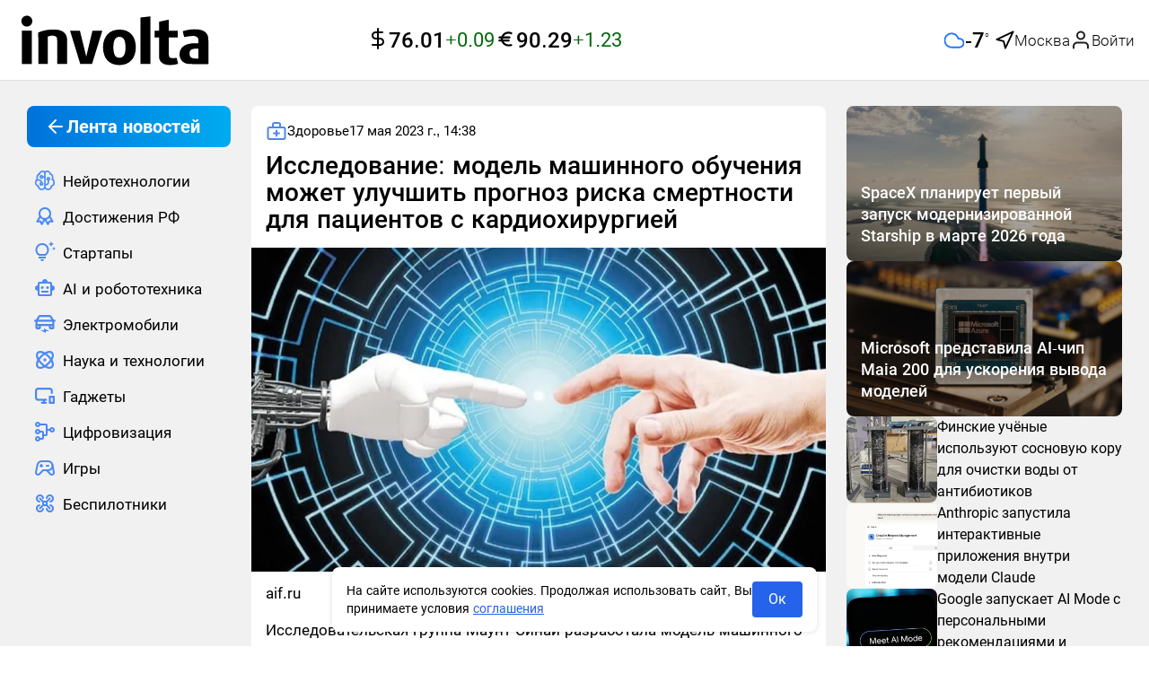

--- FILE ---
content_type: application/javascript
request_url: https://smi2.ru/counter/settings?payload=CIGfAxjP6LL_vzM6JDRhNTBhZTEyLTUzMTEtNDdkNi1hMWYwLTBhNWU3M2IwZjE2ZA&cb=_callbacks____0mkwpnjrx
body_size: 1522
content:
_callbacks____0mkwpnjrx("[base64]");

--- FILE ---
content_type: application/javascript
request_url: https://involta.media/_nuxt/ui-weather.8f2d7990.js
body_size: 1401
content:
import{d as M,cY as N,r as _,M as D,aH as F,W as O,a7 as $,o as r,c as x,v as t,x as a,aa as A,p as e,m as d,n as o,Q as P,R as S,cZ as B,F as U,q as Z,D as V,t as k,y as I,c_ as q,bL as G,aC as H,Z as E,aI as J,av as Q,J as Y,ac as j,S as K,$ as X,a0 as ee,_ as ae}from"./entry.af7eb995.js";const te=h=>(X("data-v-a27a56b8"),h=h(),ee(),h),se={class:"weather-form__search-wrapper"},oe={key:1,class:"weather"},le={class:"weather-main"},ne={class:"weather-main__value"},re={class:"weather-main__value-number"},ce=te(()=>o("sup",{class:"weather-main__value-symbol"},"○",-1)),_e=["aria-label"],ue={class:"weather-geo__value"},ie=M({__name:"ui-weather",setup(h){const f=N(),p=_(null),C=_(null),u=_(""),l=_(!1),m=_(),w=_(!1),c=D("currentCity",{maxAge:60*60*24*365}),b=async()=>{if(l.value=!l.value,m.value||(m.value=(await G(()=>import("./cities.4276db97.js"),[],import.meta.url)).default),await H(),l.value){const s=setInterval(()=>{var n;p.value&&((n=p.value)==null||n.focus(),clearInterval(s))},30)}};F(C,b);const R=async s=>{try{await f.getWeatherInfo(s),c.value=s,E({message:"Город успешно сохранён",type:"success"})}catch(n){console.log(n),E({message:"Виджет погоды временно недоступен, попробуйте позже",type:"error"})}finally{l.value=!l.value}},v=O(()=>m.value&&u.value.length>0?m.value.filter(s=>s.toLowerCase().includes(u.value.toLowerCase())):[]),W=()=>c.value?c.value:(c.value="Москва","Москва");return $(async()=>{try{w.value=!0,await f.getWeatherInfo(W())}catch{}finally{w.value=!1}}),(s,n)=>{const L=J,g=Q,T=Y,z=j,y=K;return r(),x(y,null,{default:t(()=>[a(A,{mode:"out-in",name:"fade"},{default:t(()=>[e(l)?(r(),d("div",{key:0,ref_key:"searchBlockRef",ref:C,class:"weather-form"},[o("div",se,[a(L,{ref_key:"searchRef",ref:p,modelValue:e(u),"onUpdate:modelValue":n[0]||(n[0]=i=>P(u)?u.value=i:null),type:"text",class:S(["weather-form__search",{"weather-form__search--active":e(v).length>0}])},null,8,["modelValue","class"]),a(g,{class:"weather-form__search-icon",size:18},{default:t(()=>[a(e(B))]),_:1})]),e(v).length>0?(r(),d("div",{key:0,class:S(["weather-form__search-list",{"weather-form__search-list--active":e(v).length>0}])},[a(z,{"max-height":165},{default:t(()=>[o("ul",null,[(r(!0),d(U,null,Z(e(v),i=>(r(),d("li",{key:i},[a(T,{class:"weather-form__search-list-button",loading:e(w),onClick:de=>R(i)},{default:t(()=>[V(k(i),1)]),_:2},1032,["loading","onClick"])]))),128))])]),_:1})],2)):I("",!0)],512)):e(l)?I("",!0):(r(),d("div",oe,[o("div",le,[a(g,{class:"weather-main__value-icon",size:24},{default:t(()=>[a(e(q))]),_:1}),o("div",ne,[e(f).weatherInfo?(r(),x(y,{key:0},{default:t(()=>[o("span",re,k(Math.round(e(f).weatherInfo.main.temp)),1),ce]),_:1})):I("",!0)])]),o("button",{"aria-label":`${e(c)}: поменять геопозицию`,class:"weather-geo__button",onClick:b},[a(g,{class:"weather-geo__icon",size:21},{default:t(()=>[a(e(B))]),_:1}),o("div",ue,[a(y,null,{default:t(()=>[V(k(e(c)),1)]),_:1})])],8,_e)]))]),_:1})]),_:1})}}});const fe=ae(ie,[["__scopeId","data-v-a27a56b8"]]);export{fe as default};


--- FILE ---
content_type: application/javascript
request_url: https://involta.media/_nuxt/el-avatar.66b6387c.js
body_size: 594
content:
import{ad as z,a_ as _,aj as m,ae as k,af as b,d,ao as A,r as C,W as i,ai as B,ar as P,g as w,o,m as u,ay as f,p as n,c as v,v as N,au as j,av as I,ax as L,R as T,aA as q,aG as D}from"./entry.af7eb995.js";const F=z({size:{type:[Number,String],values:_,default:"",validator:s=>m(s)},shape:{type:String,values:["circle","square"],default:"circle"},icon:{type:k},src:{type:String,default:""},alt:String,srcSet:String,fit:{type:b(String),default:"cover"}}),G={error:s=>s instanceof Event},R=["src","alt","srcset"],U=d({name:"ElAvatar"}),V=d({...U,props:F,emits:G,setup(s,{emit:y}){const t=s,e=A("avatar"),c=C(!1),S=i(()=>{const{size:a,icon:l,shape:p}=t,r=[e.b()];return B(a)&&r.push(e.m(a)),l&&r.push(e.m("icon")),p&&r.push(e.m(p)),r}),h=i(()=>{const{size:a}=t;return m(a)?e.cssVarBlock({size:P(a)||""}):void 0}),E=i(()=>({objectFit:t.fit}));w(()=>t.src,()=>c.value=!1);function g(a){c.value=!0,y("error",a)}return(a,l)=>(o(),u("span",{class:T(n(S)),style:f(n(h))},[(a.src||a.srcSet)&&!c.value?(o(),u("img",{key:0,src:a.src,alt:a.alt,srcset:a.srcSet,style:f(n(E)),onError:g},null,44,R)):a.icon?(o(),v(n(I),{key:1},{default:N(()=>[(o(),v(j(a.icon)))]),_:1})):L(a.$slots,"default",{key:2})],6))}});var W=q(V,[["__file","avatar.vue"]]);const H=D(W);export{H as E};


--- FILE ---
content_type: application/javascript;charset=UTF-8
request_url: https://exad.smi2.ru/jsapi?action=rtb_news&payload=EiQzMzRmZjkxNi0wYTE0LTRmOTQtOWFjYS0zY2Q2NjRmYjU4YjMaHRCNoOPLBiIFcnVfUlUqDDE4LjExOC40LjE0NTABIqgBCIAKENAFGp8BTW96aWxsYS81LjAgKE1hY2ludG9zaDsgSW50ZWwgTWFjIE9TIFggMTBfMTVfNykgQXBwbGVXZWJLaXQvNTM3LjM2IChLSFRNTCwgbGlrZSBHZWNrbykgQ2hyb21lLzEzMS4wLjAuMCBTYWZhcmkvNTM3LjM2OyBDbGF1ZGVCb3QvMS4wOyArY2xhdWRlYm90QGFudGhyb3BpYy5jb20pKhMIgZ8DGg1pbnZvbHRhLm1lZGlhMtIBCj9odHRwczovL2ludm9sdGEubWVkaWEvbXl3aWRnZXQvc3RhdGljL3NtaTJfdmlkZW8uaHRtbD9pZD0xMDIwNTYajgFodHRwczovL2ludm9sdGEubWVkaWEvcG9zdC9pc3NsZWRvdmFuaWUtbW9kZWwtbWFzaGlubm9nby1vYnVjaGVuaXlhLW1vemhldC11bHVjaHNoaXQtcHJvZ25vei1yaXNrYS1zbWVydG5vc3RpLWRseWEtcGFjaWVudG92LXMta2FyZGlvaGlydXJnaWV5QhoIqJ0GEgtzbG90XzEwMjA1NhgaIAJAAkisAg
body_size: 73
content:
_jsapi_callbacks_._0({"response_id":"334ff916-0a14-4f94-9aca-3cd664fb58b3","blocks":[{"block_id":102056,"tag_id":"slot_102056","items":[],"block_view_uuid":"","strategy_id":14}],"trace":[]});
